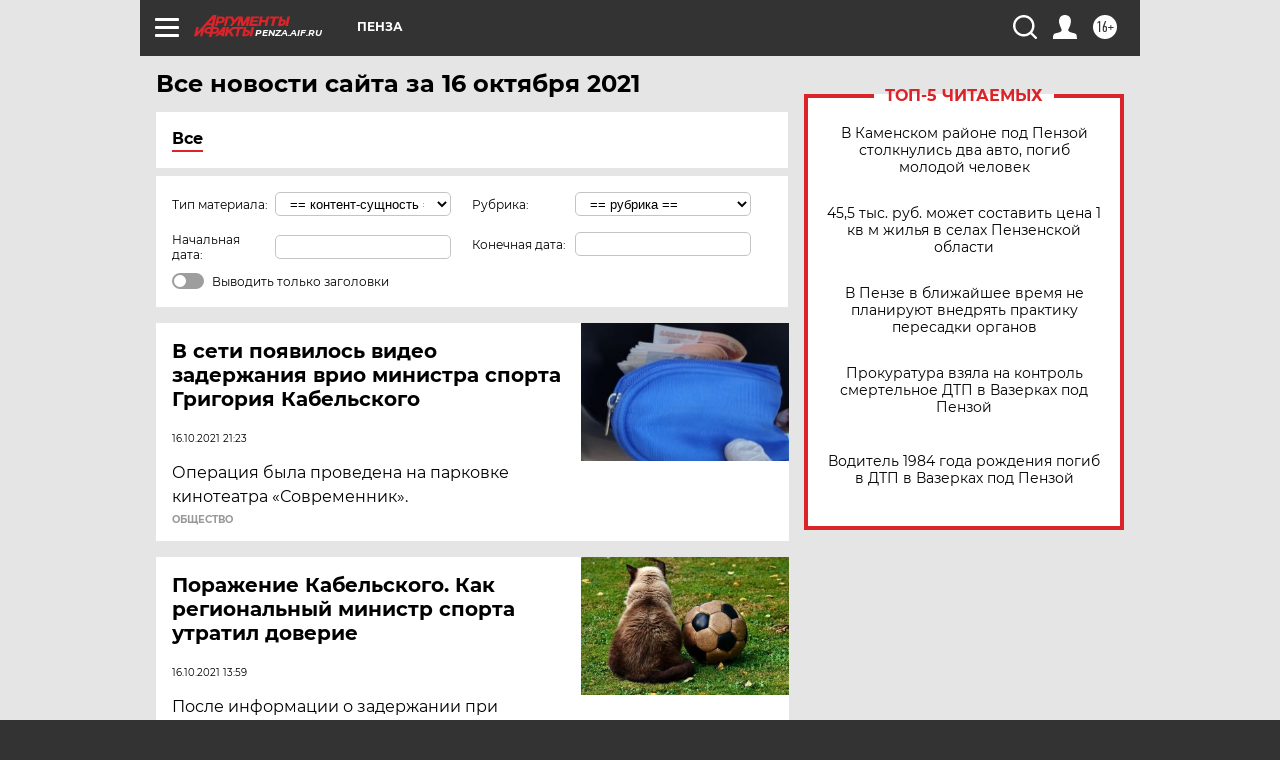

--- FILE ---
content_type: text/html
request_url: https://tns-counter.ru/nc01a**R%3Eundefined*aif_ru/ru/UTF-8/tmsec=aif_ru/328486693***
body_size: -72
content:
2B41740B6972AF86X1769123718:2B41740B6972AF86X1769123718